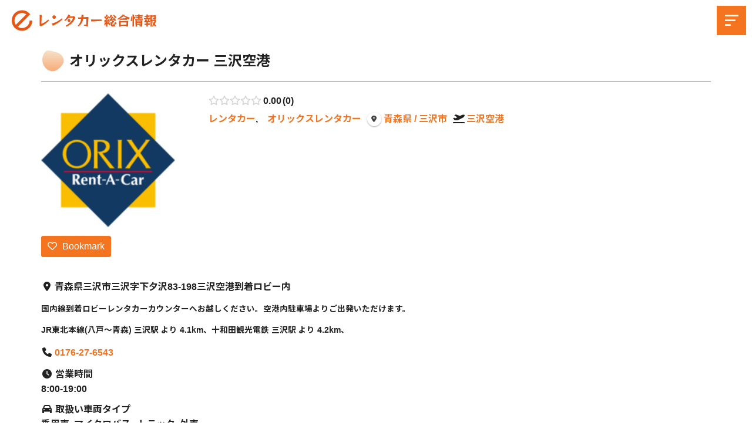

--- FILE ---
content_type: text/html; charset=UTF-8
request_url: https://0123.ne.jp/shops/orac-misawak/
body_size: 13633
content:
<!doctype html>
<html lang="ja" prefix="og: http://ogp.me/ns# business: http://ogp.me/ns/business#">
<head>
<meta charset="UTF-8">
<meta name="viewport" content="width=device-width, initial-scale=1">
<meta name="format-detection" content="telephone=no" />
<title>オリックスレンタカー 三沢空港の詳細情報| eレンタカー総合情報
</title>
<meta name="description" content="オリックスレンタカー 三沢空港。レンタカーの格安予約。北海道から沖縄まで目的地の市区町村名や空港、駅名から国内レンタカー各社の店舗やキャンペーンを比較検索できます。トヨタレンタカー、オリックスレンタカー、日産レンタカー、スカイレンタカーなど人気レンタカー会社多数！">
<meta property="og:title" content="オリックスレンタカー 三沢空港の詳細情報| eレンタカー総合情報">
<meta property="og:type" content="website">
<meta property="og:url" content="https://0123.ne.jp/shops/orac-misawak/">
<meta property="og:image" content="https://0123.ne.jp/e-wp/wp-content/themes/erac0123/assets/img/ogp.jpg">
<meta property="og:site_name" content="レンタカー割引予約｜eレンタカー総合情報">
<meta property="og:description" content="オリックスレンタカー 三沢空港。レンタカーの格安予約。北海道から沖縄まで目的地の市区町村名や空港、駅名から国内レンタカー各社の店舗やキャンペーンを比較検索できます。トヨタレンタカー、オリックスレンタカー、日産レンタカー、スカイレンタカーなど人気レンタカー会社多数！">
<link rel="shortcut icon" type="image/x-icon" href="https://0123.ne.jp/e-wp/wp-content/themes/erac0123/assets/img/favicon.png">
<link rel="apple-touch-icon" href="https://0123.ne.jp/e-wp/wp-content/themes/erac0123/assets/img/apple-touch-icon.png">
<link rel="icon" type="image/png" href="https://0123.ne.jp/e-wp/wp-content/themes/erac0123/assets/img/android-chrome-192×192.png">
<link rel="stylesheet" href="https://0123.ne.jp/e-wp/wp-content/themes/erac0123/assets/css/style.css?20260118_184217">
<meta name='robots' content='max-image-preview:large' />
<style id='wp-img-auto-sizes-contain-inline-css' type='text/css'>
img:is([sizes=auto i],[sizes^="auto," i]){contain-intrinsic-size:3000px 1500px}
/*# sourceURL=wp-img-auto-sizes-contain-inline-css */
</style>
<link rel='stylesheet' id='drts-fontawesome-css' href='https://0123.ne.jp/e-wp/wp-content/plugins/directories/assets/css/fontawesome.min.css?ver=1.3.105' type='text/css' media='all' />
<link rel='stylesheet' id='drts-system-fontawesome-css' href='https://0123.ne.jp/e-wp/wp-content/plugins/directories/assets/css/system-fontawesome.min.css?ver=1.3.105' type='text/css' media='all' />
<link rel='stylesheet' id='drts-fontawesome-brands-css' href='https://0123.ne.jp/e-wp/wp-content/plugins/directories/assets/css/fontawesome-brands.min.css?ver=1.3.105' type='text/css' media='all' />
<link rel='stylesheet' id='drts-bootstrap-css' href='https://0123.ne.jp/e-wp/wp-content/plugins/directories/assets/css/bootstrap-main.min.css?ver=1.3.105' type='text/css' media='all' />
<link rel='stylesheet' id='drts-css' href='https://0123.ne.jp/e-wp/wp-content/plugins/directories/assets/css/main.min.css?ver=1.3.105' type='text/css' media='all' />
<link rel='stylesheet' id='directories-frontend-css' href='https://0123.ne.jp/e-wp/wp-content/plugins/directories-frontend/assets/css/main.min.css?ver=1.3.105' type='text/css' media='all' />
<link rel='stylesheet' id='directories-pro-css' href='https://0123.ne.jp/e-wp/wp-content/plugins/directories-pro/assets/css/main.min.css?ver=1.3.105' type='text/css' media='all' />
<link rel='stylesheet' id='drts-custom-var-css' href='https://0123.ne.jp/e-wp/wp-content/uploads/drts/style.css?ver=1.3.105' type='text/css' media='all' />
<style id='classic-theme-styles-inline-css' type='text/css'>
/*! This file is auto-generated */
.wp-block-button__link{color:#fff;background-color:#32373c;border-radius:9999px;box-shadow:none;text-decoration:none;padding:calc(.667em + 2px) calc(1.333em + 2px);font-size:1.125em}.wp-block-file__button{background:#32373c;color:#fff;text-decoration:none}
/*# sourceURL=/wp-includes/css/classic-themes.min.css */
</style>
<script type="text/javascript" src="https://0123.ne.jp/e-wp/wp-includes/js/jquery/jquery.min.js?ver=3.7.1" id="jquery-core-js"></script>
<script type="text/javascript" src="https://0123.ne.jp/e-wp/wp-includes/js/jquery/jquery-migrate.min.js?ver=3.4.1" id="jquery-migrate-js"></script>
<script type="text/javascript" src="https://0123.ne.jp/e-wp/wp-content/plugins/directories/assets/vendor/js/popper.min.js?ver=1.3.105" id="drts-popper-js"></script>
<script type="application/ld+json">{"@context":"http:\/\/schema.org","@type":"BreadcrumbList","name":"\u30d1\u30f3\u304f\u305a\u30ea\u30b9\u30c8","itemListElement":[{"@type":"ListItem","position":1,"item":{"name":"HOME","@id":"https:\/\/0123.ne.jp\/"}},{"@type":"ListItem","position":2,"item":{"name":"\u56fd\u5185\u5e97\u8217\u4e00\u89a7 - \u5e97\u8217","@id":""}},{"@type":"ListItem","position":3,"item":{"name":"\u30aa\u30ea\u30c3\u30af\u30b9\u30ec\u30f3\u30bf\u30ab\u30fc \u4e09\u6ca2\u7a7a\u6e2f","@id":"https:\/\/0123.ne.jp\/shops\/orac-misawak\/"}}]}</script><script type="application/ld+json">{"@context":"http:\/\/schema.org","@type":"LocalBusiness","description":"","name":"\u30aa\u30ea\u30c3\u30af\u30b9\u30ec\u30f3\u30bf\u30ab\u30fc \u4e09\u6ca2\u7a7a\u6e2f","telephone":"0176-27-6543","address":{"@type":"PostalAddress","addressCountry":"","addressRegion":"\u9752\u68ee\u770c","addressLocality":"\u4e09\u6ca2\u5e02","postalCode":"","streetAddress":"\u4e09\u6ca2\u5e02\u4e09\u6ca2\u5b57\u4e0b\u5915\u6ca283-198"},"geo":{"@type":"GeoCoordinates","latitude":40.69647599999999698638930567540228366851806640625,"longitude":141.38762700000000904765329323709011077880859375}}</script>
<meta property="og:site_name" content="eレンタカー総合情報" />
<meta property="og:type" content="business.business" />
<meta property="og:url" content="https://0123.ne.jp/shops/orac-misawak/" />
<meta property="og:description" content="" />
<meta property="og:title" content="オリックスレンタカー 三沢空港" />
<meta property="business:contact_data:street_address" content="三沢市三沢字下夕沢83-198" />
<meta property="business:contact_data:locality" content="" />
<meta property="business:contact_data:region" content="青森県" />
<meta property="business:contact_data:postal_code" content="" />
<meta property="business:contact_data:country_name" content="" /><script language=JavaScript>
<!--
function OpenNissanRentaCar(){
document.fm.action="https://nissan-rentacar.com/reserve/";
document.fm.target="nwNRT";
document.fm.method="POST";
nwNRT=window.open("","nwNRT","menubar=yes,resizable=yes,scrollbars=yes");
document.fm.submit();
}
//-->
</script>
<style id='global-styles-inline-css' type='text/css'>
:root{--wp--preset--aspect-ratio--square: 1;--wp--preset--aspect-ratio--4-3: 4/3;--wp--preset--aspect-ratio--3-4: 3/4;--wp--preset--aspect-ratio--3-2: 3/2;--wp--preset--aspect-ratio--2-3: 2/3;--wp--preset--aspect-ratio--16-9: 16/9;--wp--preset--aspect-ratio--9-16: 9/16;--wp--preset--color--black: #000000;--wp--preset--color--cyan-bluish-gray: #abb8c3;--wp--preset--color--white: #ffffff;--wp--preset--color--pale-pink: #f78da7;--wp--preset--color--vivid-red: #cf2e2e;--wp--preset--color--luminous-vivid-orange: #ff6900;--wp--preset--color--luminous-vivid-amber: #fcb900;--wp--preset--color--light-green-cyan: #7bdcb5;--wp--preset--color--vivid-green-cyan: #00d084;--wp--preset--color--pale-cyan-blue: #8ed1fc;--wp--preset--color--vivid-cyan-blue: #0693e3;--wp--preset--color--vivid-purple: #9b51e0;--wp--preset--gradient--vivid-cyan-blue-to-vivid-purple: linear-gradient(135deg,rgb(6,147,227) 0%,rgb(155,81,224) 100%);--wp--preset--gradient--light-green-cyan-to-vivid-green-cyan: linear-gradient(135deg,rgb(122,220,180) 0%,rgb(0,208,130) 100%);--wp--preset--gradient--luminous-vivid-amber-to-luminous-vivid-orange: linear-gradient(135deg,rgb(252,185,0) 0%,rgb(255,105,0) 100%);--wp--preset--gradient--luminous-vivid-orange-to-vivid-red: linear-gradient(135deg,rgb(255,105,0) 0%,rgb(207,46,46) 100%);--wp--preset--gradient--very-light-gray-to-cyan-bluish-gray: linear-gradient(135deg,rgb(238,238,238) 0%,rgb(169,184,195) 100%);--wp--preset--gradient--cool-to-warm-spectrum: linear-gradient(135deg,rgb(74,234,220) 0%,rgb(151,120,209) 20%,rgb(207,42,186) 40%,rgb(238,44,130) 60%,rgb(251,105,98) 80%,rgb(254,248,76) 100%);--wp--preset--gradient--blush-light-purple: linear-gradient(135deg,rgb(255,206,236) 0%,rgb(152,150,240) 100%);--wp--preset--gradient--blush-bordeaux: linear-gradient(135deg,rgb(254,205,165) 0%,rgb(254,45,45) 50%,rgb(107,0,62) 100%);--wp--preset--gradient--luminous-dusk: linear-gradient(135deg,rgb(255,203,112) 0%,rgb(199,81,192) 50%,rgb(65,88,208) 100%);--wp--preset--gradient--pale-ocean: linear-gradient(135deg,rgb(255,245,203) 0%,rgb(182,227,212) 50%,rgb(51,167,181) 100%);--wp--preset--gradient--electric-grass: linear-gradient(135deg,rgb(202,248,128) 0%,rgb(113,206,126) 100%);--wp--preset--gradient--midnight: linear-gradient(135deg,rgb(2,3,129) 0%,rgb(40,116,252) 100%);--wp--preset--font-size--small: 13px;--wp--preset--font-size--medium: 20px;--wp--preset--font-size--large: 36px;--wp--preset--font-size--x-large: 42px;--wp--preset--font-size--sm: 14px;--wp--preset--font-size--lg: 20px;--wp--preset--spacing--20: 0.44rem;--wp--preset--spacing--30: 0.67rem;--wp--preset--spacing--40: 1rem;--wp--preset--spacing--50: 1.5rem;--wp--preset--spacing--60: 2.25rem;--wp--preset--spacing--70: 3.38rem;--wp--preset--spacing--80: 5.06rem;--wp--preset--shadow--natural: 6px 6px 9px rgba(0, 0, 0, 0.2);--wp--preset--shadow--deep: 12px 12px 50px rgba(0, 0, 0, 0.4);--wp--preset--shadow--sharp: 6px 6px 0px rgba(0, 0, 0, 0.2);--wp--preset--shadow--outlined: 6px 6px 0px -3px rgb(255, 255, 255), 6px 6px rgb(0, 0, 0);--wp--preset--shadow--crisp: 6px 6px 0px rgb(0, 0, 0);}:where(.is-layout-flex){gap: 0.5em;}:where(.is-layout-grid){gap: 0.5em;}body .is-layout-flex{display: flex;}.is-layout-flex{flex-wrap: wrap;align-items: center;}.is-layout-flex > :is(*, div){margin: 0;}body .is-layout-grid{display: grid;}.is-layout-grid > :is(*, div){margin: 0;}:where(.wp-block-columns.is-layout-flex){gap: 2em;}:where(.wp-block-columns.is-layout-grid){gap: 2em;}:where(.wp-block-post-template.is-layout-flex){gap: 1.25em;}:where(.wp-block-post-template.is-layout-grid){gap: 1.25em;}.has-black-color{color: var(--wp--preset--color--black) !important;}.has-cyan-bluish-gray-color{color: var(--wp--preset--color--cyan-bluish-gray) !important;}.has-white-color{color: var(--wp--preset--color--white) !important;}.has-pale-pink-color{color: var(--wp--preset--color--pale-pink) !important;}.has-vivid-red-color{color: var(--wp--preset--color--vivid-red) !important;}.has-luminous-vivid-orange-color{color: var(--wp--preset--color--luminous-vivid-orange) !important;}.has-luminous-vivid-amber-color{color: var(--wp--preset--color--luminous-vivid-amber) !important;}.has-light-green-cyan-color{color: var(--wp--preset--color--light-green-cyan) !important;}.has-vivid-green-cyan-color{color: var(--wp--preset--color--vivid-green-cyan) !important;}.has-pale-cyan-blue-color{color: var(--wp--preset--color--pale-cyan-blue) !important;}.has-vivid-cyan-blue-color{color: var(--wp--preset--color--vivid-cyan-blue) !important;}.has-vivid-purple-color{color: var(--wp--preset--color--vivid-purple) !important;}.has-black-background-color{background-color: var(--wp--preset--color--black) !important;}.has-cyan-bluish-gray-background-color{background-color: var(--wp--preset--color--cyan-bluish-gray) !important;}.has-white-background-color{background-color: var(--wp--preset--color--white) !important;}.has-pale-pink-background-color{background-color: var(--wp--preset--color--pale-pink) !important;}.has-vivid-red-background-color{background-color: var(--wp--preset--color--vivid-red) !important;}.has-luminous-vivid-orange-background-color{background-color: var(--wp--preset--color--luminous-vivid-orange) !important;}.has-luminous-vivid-amber-background-color{background-color: var(--wp--preset--color--luminous-vivid-amber) !important;}.has-light-green-cyan-background-color{background-color: var(--wp--preset--color--light-green-cyan) !important;}.has-vivid-green-cyan-background-color{background-color: var(--wp--preset--color--vivid-green-cyan) !important;}.has-pale-cyan-blue-background-color{background-color: var(--wp--preset--color--pale-cyan-blue) !important;}.has-vivid-cyan-blue-background-color{background-color: var(--wp--preset--color--vivid-cyan-blue) !important;}.has-vivid-purple-background-color{background-color: var(--wp--preset--color--vivid-purple) !important;}.has-black-border-color{border-color: var(--wp--preset--color--black) !important;}.has-cyan-bluish-gray-border-color{border-color: var(--wp--preset--color--cyan-bluish-gray) !important;}.has-white-border-color{border-color: var(--wp--preset--color--white) !important;}.has-pale-pink-border-color{border-color: var(--wp--preset--color--pale-pink) !important;}.has-vivid-red-border-color{border-color: var(--wp--preset--color--vivid-red) !important;}.has-luminous-vivid-orange-border-color{border-color: var(--wp--preset--color--luminous-vivid-orange) !important;}.has-luminous-vivid-amber-border-color{border-color: var(--wp--preset--color--luminous-vivid-amber) !important;}.has-light-green-cyan-border-color{border-color: var(--wp--preset--color--light-green-cyan) !important;}.has-vivid-green-cyan-border-color{border-color: var(--wp--preset--color--vivid-green-cyan) !important;}.has-pale-cyan-blue-border-color{border-color: var(--wp--preset--color--pale-cyan-blue) !important;}.has-vivid-cyan-blue-border-color{border-color: var(--wp--preset--color--vivid-cyan-blue) !important;}.has-vivid-purple-border-color{border-color: var(--wp--preset--color--vivid-purple) !important;}.has-vivid-cyan-blue-to-vivid-purple-gradient-background{background: var(--wp--preset--gradient--vivid-cyan-blue-to-vivid-purple) !important;}.has-light-green-cyan-to-vivid-green-cyan-gradient-background{background: var(--wp--preset--gradient--light-green-cyan-to-vivid-green-cyan) !important;}.has-luminous-vivid-amber-to-luminous-vivid-orange-gradient-background{background: var(--wp--preset--gradient--luminous-vivid-amber-to-luminous-vivid-orange) !important;}.has-luminous-vivid-orange-to-vivid-red-gradient-background{background: var(--wp--preset--gradient--luminous-vivid-orange-to-vivid-red) !important;}.has-very-light-gray-to-cyan-bluish-gray-gradient-background{background: var(--wp--preset--gradient--very-light-gray-to-cyan-bluish-gray) !important;}.has-cool-to-warm-spectrum-gradient-background{background: var(--wp--preset--gradient--cool-to-warm-spectrum) !important;}.has-blush-light-purple-gradient-background{background: var(--wp--preset--gradient--blush-light-purple) !important;}.has-blush-bordeaux-gradient-background{background: var(--wp--preset--gradient--blush-bordeaux) !important;}.has-luminous-dusk-gradient-background{background: var(--wp--preset--gradient--luminous-dusk) !important;}.has-pale-ocean-gradient-background{background: var(--wp--preset--gradient--pale-ocean) !important;}.has-electric-grass-gradient-background{background: var(--wp--preset--gradient--electric-grass) !important;}.has-midnight-gradient-background{background: var(--wp--preset--gradient--midnight) !important;}.has-small-font-size{font-size: var(--wp--preset--font-size--small) !important;}.has-medium-font-size{font-size: var(--wp--preset--font-size--medium) !important;}.has-large-font-size{font-size: var(--wp--preset--font-size--large) !important;}.has-x-large-font-size{font-size: var(--wp--preset--font-size--x-large) !important;}
/*# sourceURL=global-styles-inline-css */
</style>
</head>
<!-- Google tag (gtag.js) -->
<script async src="https://www.googletagmanager.com/gtag/js?id=G-MX2LVH8VJV"></script>
<script>
  window.dataLayer = window.dataLayer || [];
  function gtag(){dataLayer.push(arguments);}
  gtag('js', new Date());

  gtag('config', 'G-MX2LVH8VJV');
</script>
<body class="wp-singular shops_dir_ltg-template-default single single-shops_dir_ltg postid-427 wp-theme-erac0123 drts-entity drts-entity-post drts-view-viewentity page-template">
<form name=fm method=post style="margin:0; padding:0;">
<input type=hidden value=500 name=aid>
<input type=hidden value=ERENT name=_SITE_ID></form>
<header id="header">
  <h1 class="header-logo"> <a href="/">
      <img src="https://0123.ne.jp/e-wp/wp-content/themes/erac0123/assets/img/logo.svg" alt="レンタカー割引予約 | eレンタカー総合情報" class="logo-mark">
    </a> </h1>
  <div class="openbtn ">
    <span></span><span></span><span></span>
  </div>
  <nav id="g-nav" class="g-nav-cl">
    <div id="g-nav-list">
      <div class="g-nav-list-inner">
				<div class="search-form">
				<div id="drts-platform-render-696d2989d401b-2" class="drts drts-main">
<form id="drts-form-283e983c5bc72f303882b31add9c8036" method="post" action="https://0123.ne.jp/directory-shops/search/" class="drts-form drts-search-search drts-search-form drts-search-form-responsive" style="" data-allow-enter-submit="true" novalidate="novalidate" data-form-name="search_search">
<div class="drts-row drts-gutter-none">
<div class="drts-search-form-field drts-search-form-field-keyword drts-col-md">
<div class="drts-form-wrap" style="" id="drts-form-283e983c5bc72f303882b31add9c8036-search-keyword" data-suggest-post="false" data-suggest-post-url="https://0123.ne.jp/_drts/entity/directory__listing/query/shops_dir_ltg/?_type_=json&amp;no_url=1&amp;num=5&amp;query=QUERY&amp;v=1.3.105-2026-03-1" data-suggest-post-icon="fas fa-file-alt" data-suggest-min-length="1" data-suggest-post-prefetch-url="https://0123.ne.jp/_drts/entity/directory__listing/query/shops_dir_ltg/?_type_=json&amp;no_url=1&amp;num=100&amp;v=1.3.105-2026-03-1" data-suggest-taxonomy-directory_tag-url="https://0123.ne.jp/_drts/entity/directory_tag/taxonomy_terms/shops_dir_tag/?_type_=json&amp;all_count_only=1&amp;hide_empty=1&amp;no_depth=1&amp;no_url=0&amp;v=1.3.105-2026-03-1" data-suggest-taxonomy-top-directory_tag-url="https://0123.ne.jp/_drts/entity/directory_tag/taxonomy_terms/shops_dir_tag/?_type_=json&amp;all_count_only=1&amp;depth=1&amp;hide_empty=1&amp;no_depth=1&amp;no_url=0&amp;v=1.3.105-2026-03-1" data-suggest-taxonomy-directory_tag-header="Station" data-suggest-taxonomy-directory_tag-icon="fas fa-tag" data-suggest-taxonomy-directory_tag-num="3" data-suggest-taxonomy-directory_tag-parents="false" data-suggest-taxonomy-directory_custom_tax_airport-url="https://0123.ne.jp/_drts/entity/directory_custom_tax_airport/taxonomy_terms/shops_dct_airport/?_type_=json&amp;all_count_only=1&amp;hide_empty=1&amp;no_depth=1&amp;no_url=0&amp;v=1.3.105-2026-03-1" data-suggest-taxonomy-top-directory_custom_tax_airport-url="https://0123.ne.jp/_drts/entity/directory_custom_tax_airport/taxonomy_terms/shops_dct_airport/?_type_=json&amp;all_count_only=1&amp;depth=1&amp;hide_empty=1&amp;no_depth=1&amp;no_url=0&amp;v=1.3.105-2026-03-1" data-suggest-taxonomy-directory_custom_tax_airport-header="airport" data-suggest-taxonomy-directory_custom_tax_airport-icon="fas fa-plane-departure" data-suggest-taxonomy-directory_custom_tax_airport-num="3" data-suggest-taxonomy-directory_custom_tax_airport-parents="false" data-suggest-taxonomy-location_location-url="https://0123.ne.jp/_drts/entity/location_location/taxonomy_terms/shops_loc_loc/?_type_=json&amp;all_count_only=1&amp;depth=1&amp;hide_empty=1&amp;no_depth=1&amp;no_url=0&amp;v=1.3.105-2026-03-1" data-suggest-taxonomy-top-location_location-url="https://0123.ne.jp/_drts/entity/location_location/taxonomy_terms/shops_loc_loc/?_type_=json&amp;all_count_only=1&amp;depth=1&amp;hide_empty=1&amp;no_depth=1&amp;no_url=0&amp;v=1.3.105-2026-03-1" data-suggest-taxonomy-location_location-header="Location" data-suggest-taxonomy-location_location-icon="fas fa-map-marker-alt" data-suggest-taxonomy-location_location-num="3" data-suggest-taxonomy-location_location-parents="true" data-suggest-taxonomy="directory_tag,directory_custom_tax_airport,location_location">
<div class="drts-form-field drts-form-type-textfield" style="" data-form-field-name="search_keyword[text]" data-clear-placeholder="1">
    
    <div class="drts-form-field-main">
        
        <label for="drts-form-283e983c5bc72f303882b31add9c8036-search-keyword-text" class="fas fa-search"></label>
<input name="search_keyword[text]" type="text" value="" class="drts-bs-form-control drts-search-keyword-text drts-form-type-textfield-with-clear" autocomplete="off" id="drts-form-283e983c5bc72f303882b31add9c8036-search-keyword-text" maxlength="255" placeholder="市区町村名や空港、駅名など" />
<i class="drts-clear fas fa-times-circle"></i>
        <div class="drts-bs-form-text drts-form-error drts-bs-text-danger"></div>
        
    </div>
</div>
</div>
</div>
<div class="drts-search-form-field drts-col-md-2"><div class="drts-bs-btn-group drts-search-form-buttons">
<button type="submit" name="_drts_form_submit" value="submit" class="drts-search-form-submit drts-bs-btn drts-bs-btn-primary"><i class="fas fa-search"></i> 検索</button>
</div></div></div>
<input type="hidden" name="search_keyword[id]" value="" class="drts-search-keyword-id drts-form-field drts-form-type-hidden">
<input type="hidden" name="search_keyword[taxonomy]" value="" class="drts-search-keyword-taxonomy drts-form-field drts-form-type-hidden">
</form>
<script type="text/javascript">document.addEventListener("DOMContentLoaded", function() { var $ = jQuery; DRTS.Search.keyword("#drts-form-283e983c5bc72f303882b31add9c8036-search-keyword");
DRTS.Form.form("#drts-form-283e983c5bc72f303882b31add9c8036"); });</script>
<script type="text/javascript">document.addEventListener("DOMContentLoaded", function(event) { var $ = jQuery;
DRTS.init($("#drts-platform-render-696d2989d401b-2"));
});</script></div>					</div>
        <ul class="gnavi nav01d">
          <li class="has-child"><a href="#">国内レンタカー店舗検索</a>
            <ul>
              <li><a href="/directory-shops/airport/">主要空港のレンタカー店舗</a></li>
              <li><a href="/directory-shops/station/">主要駅駅のレンタカー店舗</a></li>
            </ul>
          </li>
					<li><a href="/bussiness/">ビジネスレンタカーを比較</a></li>
          <li><a href="/world/">海外レンタカー店舗検索</a></li>
					<li> <a href="/bookmarks/">お気に入りリスト</a> </li>
          <li> <a href="/contact/">お問い合わせ</a> </li>
        </ul>
      </div>
    </div>
  </nav>
  <div class="circle-bg">
  </div>
</header>
	
	<main id="primary" class="site-main">

		<article id="post-427" class="post-427 shops_dir_ltg type-shops_dir_ltg status-publish hentry shops_dct_airport-airport_misawa shops_dir_cat-orac shops_dir_cat-rent-a-car shops_loc_loc-misawasi">
	<header class="entry-header">
		<div class="ttl-section">
		<h1>オリックスレンタカー 三沢空港</h1>			</div>
	</header><!-- .entry-header -->
	<div class="entry-content">
		<div id="drts-content" class="drts drts-main">
    <div id="drts-body">
<div id="drts-content-post-427" data-entity-id="427" class="drts-entity drts-entity-post drts-display drts-display--detailed drts-display-default-detailed" data-type="post" data-content-type="directory__listing" data-content-name="shops_dir_ltg" data-display-type="entity" data-display-name="detailed"><div data-name="columns" class="drts-display-element drts-display-element-columns-2  drts-display-element-no-header" style=""><div class="drts-row drts-gutter-none">
<div data-name="column" class="drts-display-element drts-display-element-column-6   drts-col-3 drts-grow drts-col-lg-2 drts-lg-grow drts-display-element-no-header" style=""><div data-name="entity_tax_field_field_shop_logo__directory_category" class="drts-display-element drts-display-element-entity_tax_field_field_shop_logo__directory_category-1 drts-field-type-wp-image drts-field-name-field-shop-logo " style=""><img src="https://0123.ne.jp/e-wp/wp-content/uploads/2023/02/logo_orix-180x180.png" title="logo_orix" alt="オリックスレンタカー" style="width:80%;height:auto" />&nbsp;</div></div>
<div data-name="column" class="drts-display-element drts-display-element-column-7   drts-col-9 drts-grow drts-col-lg-10 drts-lg-grow drts-display-element-no-header" style=""><div data-name="group" class="drts-display-element drts-display-element-group-3 directory-listing-info drts-bs-mb-3  drts-display-element-no-header" style=""><div data-name="entity_field_voting_rating" class="drts-display-element drts-display-element-entity_field_voting_rating-1 drts-display-element-inlineable directory-listing-rating drts-bs-mb-2 " style=""><span class="drts-voting-rating-select" id="drts-voting-field-rating-1" data-vote-url="https://0123.ne.jp/shops/orac-misawak/?_t_=c7dfb8c95d&_type_=json&drts_action=vote%2Frating" data-vote-rating="0"><select style="display:none;"><option value=""></option>
<option value="1">1</option>
<option value="2">2</option>
<option value="3">3</option>
<option value="4">4</option>
<option value="5">5</option></select></span><span class="drts-voting-rating-average drts-bs-ml-1">0.00</span><span class="drts-voting-rating-count drts-bs-ml-1">0</span>
</div>
<div data-name="group" class="drts-display-element drts-display-element-group-4 directory-listing-terms drts-bs-mb-2 drts-display-group-inline drts-display-element-no-header" style=""><div data-name="entity_field_directory_category" class="drts-display-element drts-display-element-entity_field_directory_category-1 drts-display-element-inlineable  " style=""><a href="https://0123.ne.jp/brand/rent-a-car/" title="レンタカー" class=" drts-entity-permalink drts-entity-2" data-type="term" data-content-type="directory_category" data-content-name="shops_dir_cat">レンタカー</a>,　<a href="https://0123.ne.jp/brand/orac/" title="オリックスレンタカー" class=" drts-entity-permalink drts-entity-10" data-type="term" data-content-type="directory_category" data-content-name="shops_dir_cat">オリックスレンタカー</a></div><div class="drts-display-group-element-separator">  </div><div data-name="entity_field_location_location" class="drts-display-element drts-display-element-entity_field_location_location-1 drts-display-element-inlineable  " style=""><a href="https://0123.ne.jp/location/misawasi/" title="三沢市" class=" drts-entity-permalink drts-entity-1395" data-type="term" data-content-type="location_location" data-content-name="shops_loc_loc"><i style="" class="drts-icon drts-icon-sm fas fa-map-marker-alt"></i><span>青森県 / 三沢市</span></a></div><div class="drts-display-group-element-separator">  </div><div data-name="entity_field_directory_custom_tax_airport" class="drts-display-element drts-display-element-entity_field_directory_custom_tax_airport-1 drts-display-element-inlineable  " style=""><div class="drts-entity-field-label drts-entity-field-label-type-icon"><i class="fa-fw fas fa-plane-departure "></i></div><div class="drts-entity-field-value"><a href="https://0123.ne.jp/airport/airport_misawa/" title="三沢空港" class=" drts-entity-permalink drts-entity-2574" data-type="term" data-content-type="directory_custom_tax_airport" data-content-name="shops_dct_airport">三沢空港</a></div></div></div></div></div>
</div></div>
<div data-name="button" class="drts-display-element drts-display-element-button-2 drts-display-element-inlineable directory-listing-buttons drts-bs-mt-4" style=""><div class="drts-bs-btn-group "><button class="drts-bs-btn drts-bs-btn-lg drts-bs-btn-primary drts-voting-button" rel="nofollow sabaitooltip" data-label="Bookmark" data-label-active="Unbookmark" data-voting-type="bookmark" data-voting-icon-active="fas fa-heart" data-voting-icon="far fa-heart" data-voting-guest="1" data-entity-id="427" data-entity-type="post" data-button-name="voting_bookmark"><i class="far fa-heart"></i> <span class="drts-voting-vote-label">Bookmark</span></button></div></div>
<div data-name="columns" class="drts-display-element drts-display-element-columns-1 directory-listing-contact-info-container drts-bs-mt-5 drts-display-element-no-header" style=""><div class="drts-row drts-gutter-md">
<div data-name="column" class="drts-display-element drts-display-element-column-1   drts-col-12 drts-col-xl-5 drts-display-element-no-header" style=""><div data-name="entity_fieldlist" class="drts-display-element drts-display-element-entity_fieldlist-1 directory-listing-contact-info drts-display-element-no-header" style=""><div class="drts-bs-list-group drts-bs-list-group-flush drts-entity-fieldlist drts-entity-fieldlist-no-border"><div class="drts-bs-list-group-item drts-bs-px-0 drts-bs-border-0">
<div class="drts-entity-field">
<div class="drts-entity-field-label drts-entity-field-label-type-icon"><i class="fa-fw fas fa-map-marker-alt "></i></div>
<div class="drts-entity-field-value"><div data-name="entity_field_location_address" class="drts-display-element drts-display-element-entity_field_location_address-1 drts-display-element-inlineable  " style=""><span class="drts-location-address drts-map-marker-trigger drts-map-marker-trigger-0" data-key="0">青森県三沢市三沢字下夕沢83-198三沢空港到着ロビー内</span></div></div>
</div></div>
<div class="drts-bs-list-group-item drts-bs-px-0 drts-bs-border-0">
<div class="drts-entity-field">
<div class="drts-entity-field-label drts-entity-field-label-type-none"></div>
<div class="drts-entity-field-value"><div data-name="entity_field_field_shop_access" class="drts-display-element drts-display-element-entity_field_field_shop_access-1 text-small " style=""><p>国内線到着ロビーレンタカーカウンターへお越しください。空港内駐車場よりご出発いただけます。</p>
</div></div>
</div></div>
<div class="drts-bs-list-group-item drts-bs-px-0 drts-bs-border-0">
<div class="drts-entity-field">
<div class="drts-entity-field-label drts-entity-field-label-type-none"></div>
<div class="drts-entity-field-value"><div data-name="entity_field_field_shop_access_station" class="drts-display-element drts-display-element-entity_field_field_shop_access_station-1 text-small " style=""><p>JR東北本線(八戸～青森) 三沢駅 より 4.1km、十和田観光電鉄 三沢駅 より 4.2km、</p>
</div></div>
</div></div>
<div class="drts-bs-list-group-item drts-bs-px-0 drts-bs-border-0">
<div class="drts-entity-field">
<div class="drts-entity-field-label drts-entity-field-label-type-icon"><i class="fa-fw fas fa-phone "></i></div>
<div class="drts-entity-field-value"><div data-name="entity_field_field_phone" class="drts-display-element drts-display-element-entity_field_field_phone-1 drts-display-element-inlineable " style=""><a data-phone-number="&#48;&#49;76&#50;76543" href="tel:&#48;&#49;76&#50;76543">0176-27-6543</a></div></div>
</div></div></div></div>
<div data-name="group" class="drts-display-element drts-display-element-group-5   drts-display-element-no-header" style=""><div data-name="entity_field_field_business_hours" class="drts-display-element drts-display-element-entity_field_field_business_hours-1  drts-bs-mt-2 " style=""><div class="drts-entity-field-label drts-entity-field-label-type-form_icon"><i class="fa-fw fas fa-clock "></i> 営業時間</div><div class="drts-entity-field-value"><p>8:00-19:00</p>
</div></div>
<div data-name="entity_field_field_vehicle_type" class="drts-display-element drts-display-element-entity_field_field_vehicle_type-1 drts-display-element-inlineable  drts-bs-mt-3 " style=""><div class="drts-entity-field-label drts-entity-field-label-type-form_icon"><i class="fa-fw fas fa-car "></i> 取扱い車両タイプ</div><div class="drts-entity-field-value">乗用車, マイクロバス , トラック, 外車</div></div></div>
<div data-name="entity_tax_field_field_common_link_url__directory_category" class="drts-display-element drts-display-element-entity_tax_field_field_common_link_url__directory_category-2 drts-display-element-inlineable drts-field-type-url drts-field-name-field-common-link-url btn drts-bs-mt-5 drts-bs-mb-5" style=""><a target="_blank" rel="nofollow external noopener noreferrer" href="https://car.orix.co.jp/af/?id=erentacar">お得な予約はこちら！</a> </div>
<div data-name="entity_tax_field_field_common_link_site__directory_category" class="drts-display-element drts-display-element-entity_tax_field_field_common_link_site__directory_category-1 drts-display-element-inlineable drts-field-type-string drts-field-name-field-common-link-site btn" style=""> </div></div>
<div data-name="column" class="drts-display-element drts-display-element-column-5   drts-col-12 drts-grow drts-col-xl-7 drts-xl-grow drts-display-element-no-header" style=""><div data-name="entity_field_location_address" class="drts-display-element drts-display-element-entity_field_location_address-2  drts-bs-mt-4 " style=""><div id="drts-map-map-0" style="position:relative;">
    <div class="drts-map-container">
        <div class="drts-map-map" style="height:500px;"></div>
    </div>
    <form class="drts-map-directions drts-bs-px-2 drts-bs-pt-2">
        <div class=" drts-row">
            <div class=" drts-col-md-8 drts-bs-mt-0 drts-bs-mb-2 drts-bs-align-middle">
                <input type="text" class="drts-bs-form-control drts-map-directions-input" value="" placeholder="Enter a location" />
            </div>
            <input type="hidden" value="427-0" class="drts-map-directions-destination" />
            <div class=" drts-col-md-4 drts-bs-mt-0 drts-bs-mb-2">
                <div class="drts-bs-btn-group drts-bs-btn-block drts-bs-align-middle">
                    <button class="drts-bs-btn drts-bs-btn-block drts-bs-btn-primary drts-directory-btn-directions drts-map-directions-trigger">Get Directions</button>
                    <button class="drts-bs-btn drts-bs-btn-primary drts-bs-dropdown-toggle drts-bs-dropdown-toggle-split" data-toggle="drts-bs-dropdown" aria-expanded="false"></button>
                    <div class="drts-bs-dropdown-menu drts-bs-dropdown-menu-right">
                        <a class="drts-bs-dropdown-item drts-map-directions-trigger" data-travel-mode="driving">By car</a>
                        <a class="drts-bs-dropdown-item drts-map-directions-trigger" data-travel-mode="transit">By public transit</a>
                        <a class="drts-bs-dropdown-item drts-map-directions-trigger" data-travel-mode="walking">Walking</a>
                        <a class="drts-bs-dropdown-item drts-map-directions-trigger" data-travel-mode="bicycling">Bicycling</a>
                    </div>
                </div>
            </div>
        </div>
    </form>
</div>
<script type="text/javascript">
document.addEventListener("DOMContentLoaded", function() { var $ = jQuery;
    var renderMap = function (container) {
        var map = DRTS.Map.api.getMap(container, {"marker_clusters":false,"infobox":true,"center_default":false,"fit_bounds":true,"text_control_fullscreen":"Full screen","text_control_exit_fullscreen":"Exit full screen","text_control_search_this_area":"Search this area","text_control_search_my_location":"Search my location","height":500,"view_marker_icon":"default","default_zoom":16,"directions":1,"type":"roadmap","style":"","distance_unit":"km","default_location":{"lat":"","lng":""},"marker_color":"#0055AA","marker_size":38,"marker_icon":"fas fa-car-side","marker_icon_color":"","marker_cluster_color":"","tile_url":"","add_attribution":1,"attribution":"","scrollwheel":false,"marker_custom":false,"gesture":false,"use_custom_tile_url":false,"require_consent":false,"fit_bounds_padding":0})
            .setMarkers([{"index":0,"entity_id":427,"content":"\u003Ca href=\u0022https:\/\/0123.ne.jp\/shops\/orac-misawak\/\u0022 class=\u0022drts-bs-text-white drts-entity-permalink drts-entity-427\u0022 title=\u0022\u30aa\u30ea\u30c3\u30af\u30b9\u30ec\u30f3\u30bf\u30ab\u30fc \u4e09\u6ca2\u7a7a\u6e2f\u0022 data-type=\u0022post\u0022 data-content-type=\u0022directory__listing\u0022 data-content-name=\u0022shops_dir_ltg\u0022\u003E\u30aa\u30ea\u30c3\u30af\u30b9\u30ec\u30f3\u30bf\u30ab\u30fc \u4e09\u6ca2\u7a7a\u6e2f\u003C\/a\u003E","lat":40.69647599999999698638930567540228366851806640625,"lng":141.38762700000000904765329323709011077880859375,"icon":null}])
            .draw({"street_view":false});
        DRTS.Map.enableDirections(map);
    };
    var $map = $("#drts-map-map-0");
    if ($map.is(":visible")) {
        renderMap($map);
    } else {
        var pane = $map.closest(".drts-bs-tab-pane, .drts-bs-collapse");
        if (pane.length) {
            var paneId = pane.data("original-id") || pane.attr("id");
            $("#" + (pane.hasClass("drts-bs-tab-pane") ? paneId + "-trigger" : paneId)).on("shown.bs.tab shown.bs.collapse", function(e, data){
                if (!pane.data("map-rendered")) {
                    pane.data("map-rendered", true);
                    renderMap($map);
                }
            });
        }
    }
    $(DRTS).on("loaded.sabai", function (e, data) {
        if (data.target.find("#drts-map-map-0").length) {
            renderMap();
        }
    });
});
</script></div>
<div data-name="text" class="drts-display-element drts-display-element-text-2  drts-bs-mt-5 drts-display-element-no-header" style=""><p>※地図は目安です。正確でない場合がございます。予めご了承下さい。<br />
※店舗の移転、閉鎖などで情報が更新されていない場合があります。<br />
※営業時間は季節により異なる場合がございます。</p>
</div></div>
</div></div>
<div data-name="text" class="drts-display-element drts-display-element-text-1 " style=""><div class="drts-display-element-header"><span>関連する店舗</span></div><div id="drts-platform-render-696d2989cd7d2-1" class="drts drts-main drts-view-shortcode"><div class="drts-view-entities-container drts-view-entities-container-list" data-view-bundle-name="shops_dir_ltg" data-view-name="related_listings" data-view-url="https://0123.ne.jp/directory-shops/?settings_cache_id=e016ac6cdfb4d73ee672a7fd9c0a4943&amp;sort=location_address">
    <div class="drts-view-entities-header drts-bs-mb-4"><div class="drts-bs-navbar drts-bs-navbar-expand-sm drts-bs-justify-content-between drts-bs-mb-2 drts-view-nav  drts-bs-p-0">
    <div class="drts-bs-navbar-nav drts-bs-d-none drts-bs-d-sm-block"></div>
<div class="drts-bs-navbar-nav"><div class="drts-bs-btn-group drts-bs-nav-item drts-bs-mr-2 drts-bs-mb-2 drts-bs-mb-sm-0 drts-view-nav-item drts-view-nav-item-name-layout_switch drts-view-entities-layout-switch drts-form-switch drts-bs-d-none drts-bs-d-sm-block">
    <button type="button" class="drts-bs-btn drts-bs-btn-outline-secondary" data-layout="row"><i class="fas fa-list"></i></button><button type="button" class="drts-bs-btn drts-bs-btn-outline-secondary drts-bs-active" data-layout="grid"><i class="fas fa-th-large"></i></button>
</div>
<div class="drts-bs-btn-group  drts-bs-nav-item drts-bs-mr-2 drts-bs-mb-2 drts-bs-mb-sm-0 drts-view-nav-item drts-view-nav-item-name-sort"><button data-value="location_address" class="drts-bs-btn drts-bs-dropdown-toggle drts-bs-btn-outline-secondary drts-view-entities-sort drts-view-entities-sort-selected" rel="nofollow" data-ajax-url="https://0123.ne.jp/directory-shops/?_page=1&amp;settings_cache_id=e016ac6cdfb4d73ee672a7fd9c0a4943&amp;sort=location_address" data-toggle="drts-bs-dropdown">Sort by: Distance</button><div class="drts-bs-dropdown-menu"><button data-value="post_title" class="drts-bs-dropdown-item drts-view-entities-sort" rel="nofollow" onclick="DRTS.ajax({target:'.drts-view-entities-container',cache:true,trigger:jQuery(this), container:'#drts-platform-render-696d2989cd7d2-1'}); event.preventDefault();" data-ajax-url="https://0123.ne.jp/directory-shops/?_page=1&amp;settings_cache_id=e016ac6cdfb4d73ee672a7fd9c0a4943&amp;sort=post_title">Title</button></div></div></div>
</div><script type="text/javascript">document.addEventListener("DOMContentLoaded", function(event) { var $ = jQuery;$(".drts-view-entities-layout-switch", "#drts-platform-render-696d2989cd7d2-1").off("click").on("click", ".drts-bs-btn", function(e){
    var $this = $(this), container, layout = $this.data("layout");
    e.preventDefault();
    $this.parent().find(".drts-bs-btn").each(function(){
        var $btn = $(this);
        $btn.toggleClass("drts-bs-active", $btn.data("layout") === layout);
    });
    container = $this.closest("#drts-platform-render-696d2989cd7d2-1").find(".drts-view-entities-container");
    if (container.length) {
        container.find(".drts-view-entities-list-row, .drts-view-entities-list-grid")
            .toggleClass("drts-view-entities-list-row", layout === "row")
            .toggleClass("drts-view-entities-list-grid", layout === "grid")
            .find("> .drts-row").toggleClass("drts-y-gutter", layout === "grid");
    }
    var cookie_name = "drts-entity-view-list-layout-" + DRTS.cookieHash;
    if (cookie_name) $.cookie(cookie_name, layout, {path: DRTS.path, domain: DRTS.domain});
});});</script></div>


<div class="drts-view-entities drts-view-post-entities drts-view-entities-list">
    <div class="drts-view-entities-list-grid">
    <div class="drts-row drts-gutter-sm drts-y-gutter">
        <div class="drts-col-12 drts-col-md-6 drts-col-lg-4 drts-col-xl-3 drts-view-entity-container">
            <div id="drts-platform-render-696d2989cd7d2-1-post-68" data-entity-id="68" class="drts-entity drts-entity-post drts-display drts-display--summary drts-display-default-summary" data-type="post" data-content-type="directory__listing" data-content-name="shops_dir_ltg" data-display-type="entity" data-display-name="summary"><div data-name="columns" class="drts-display-element drts-display-element-columns-1 shop-list-item drts-display-element-no-header" style=""><div class="drts-row drts-gutter-none">
<div data-name="column" class="drts-display-element drts-display-element-column-3   drts-col-3 drts-display-element-no-header" style=""><div data-name="entity_tax_field_field_shop_logo__directory_category" class="drts-display-element drts-display-element-entity_tax_field_field_shop_logo__directory_category-1 drts-field-type-wp-image drts-field-name-field-shop-logo logo-brand" style=""><img src="https://0123.ne.jp/e-wp/wp-content/uploads/2023/04/logo_skypark.png" title="logo_skypark" alt="" style="width:100%;height:auto" /> </div></div>
<div data-name="column" class="drts-display-element drts-display-element-column-2 directory-listing-main drts-bs-pt-3 drts-bs-pr-3 drts-bs-pb-3 drts-bs-pl-3  drts-col-9 drts-display-element-no-header" style=""><div data-name="entity_field_post_title" class="drts-display-element drts-display-element-entity_field_post_title-1 drts-display-element-inlineable directory-listing-title " style=""><a href="https://0123.ne.jp/shops/skypark-matysuyama/" title="スカイパークレンタカー 松山空港" class=" drts-entity-permalink drts-entity-68" data-type="post" data-content-type="directory__listing" data-content-name="shops_dir_ltg">スカイパークレンタカー 松山空港</a></div>
<div data-name="group" class="drts-display-element drts-display-element-group-1 directory-listing-info drts-bs-mt-2 drts-display-group-inline drts-display-element-no-header" style="font-size:0.9rem;"><div data-name="entity_field_directory_category" class="drts-display-element drts-display-element-entity_field_directory_category-1 drts-display-element-inlineable btn-cat " style=""><a href="https://0123.ne.jp/brand/rent-a-car/" title="レンタカー" class=" drts-entity-permalink drts-entity-2" data-type="term" data-content-type="directory_category" data-content-name="shops_dir_cat">レンタカー</a></div></div>
<div data-name="entity_fieldlist" class="drts-display-element drts-display-element-entity_fieldlist-1 directory-listing-contact-info drts-bs-mt-2 drts-display-element-no-header" style="font-size:1.5rem;"><div class="drts-bs-list-group drts-bs-list-group-flush drts-entity-fieldlist drts-entity-fieldlist-sm"><div class="drts-bs-list-group-item drts-bs-px-0 drts-bs-border-0">
<div class="drts-entity-field">
<div class="drts-entity-field-label drts-entity-field-label-type-icon"><i class="fa-fw fas fa-map-marker-alt "></i></div>
<div class="drts-entity-field-value"><div data-name="entity_field_location_address" class="drts-display-element drts-display-element-entity_field_location_address-1 drts-display-element-inlineable  " style=""><span class="drts-location-address drts-map-marker-trigger drts-map-marker-trigger-0" data-key="0">愛媛県松山市北吉田町1018-1</span></div></div>
</div></div>
<div class="drts-bs-list-group-item drts-bs-px-0 drts-bs-border-0">
<div class="drts-entity-field">
<div class="drts-entity-field-label drts-entity-field-label-type-icon"><i class="fa-fw fas fa-phone "></i></div>
<div class="drts-entity-field-value"><div data-name="entity_field_field_phone" class="drts-display-element drts-display-element-entity_field_field_phone-1 drts-display-element-inlineable shop-phone " style=""><a data-phone-number="&#48;89992&#57;100" href="tel:&#48;89992&#57;100">089-992-9100</a></div></div>
</div></div></div></div></div>
</div></div></div>        </div>
                <div class="drts-col-12 drts-col-md-6 drts-col-lg-4 drts-col-xl-3 drts-view-entity-container">
            <div id="drts-platform-render-696d2989cd7d2-1-post-69" data-entity-id="69" class="drts-entity drts-entity-post drts-display drts-display--summary drts-display-default-summary" data-type="post" data-content-type="directory__listing" data-content-name="shops_dir_ltg" data-display-type="entity" data-display-name="summary"><div data-name="columns" class="drts-display-element drts-display-element-columns-1 shop-list-item drts-display-element-no-header" style=""><div class="drts-row drts-gutter-none">
<div data-name="column" class="drts-display-element drts-display-element-column-3   drts-col-3 drts-display-element-no-header" style=""><div data-name="entity_tax_field_field_shop_logo__directory_category" class="drts-display-element drts-display-element-entity_tax_field_field_shop_logo__directory_category-1 drts-field-type-wp-image drts-field-name-field-shop-logo logo-brand" style=""><img src="https://0123.ne.jp/e-wp/wp-content/uploads/2023/04/logo_skypark.png" title="logo_skypark" alt="" style="width:100%;height:auto" /> </div></div>
<div data-name="column" class="drts-display-element drts-display-element-column-2 directory-listing-main drts-bs-pt-3 drts-bs-pr-3 drts-bs-pb-3 drts-bs-pl-3  drts-col-9 drts-display-element-no-header" style=""><div data-name="entity_field_post_title" class="drts-display-element drts-display-element-entity_field_post_title-1 drts-display-element-inlineable directory-listing-title " style=""><a href="https://0123.ne.jp/shops/skypark-matsuyamai/" title="スカイパークレンタカー 松山インター" class=" drts-entity-permalink drts-entity-69" data-type="post" data-content-type="directory__listing" data-content-name="shops_dir_ltg">スカイパークレンタカー 松山インター</a></div>
<div data-name="group" class="drts-display-element drts-display-element-group-1 directory-listing-info drts-bs-mt-2 drts-display-group-inline drts-display-element-no-header" style="font-size:0.9rem;"><div data-name="entity_field_directory_category" class="drts-display-element drts-display-element-entity_field_directory_category-1 drts-display-element-inlineable btn-cat " style=""><a href="https://0123.ne.jp/brand/rent-a-car/" title="レンタカー" class=" drts-entity-permalink drts-entity-2" data-type="term" data-content-type="directory_category" data-content-name="shops_dir_cat">レンタカー</a></div></div>
<div data-name="entity_fieldlist" class="drts-display-element drts-display-element-entity_fieldlist-1 directory-listing-contact-info drts-bs-mt-2 drts-display-element-no-header" style="font-size:1.5rem;"><div class="drts-bs-list-group drts-bs-list-group-flush drts-entity-fieldlist drts-entity-fieldlist-sm"><div class="drts-bs-list-group-item drts-bs-px-0 drts-bs-border-0">
<div class="drts-entity-field">
<div class="drts-entity-field-label drts-entity-field-label-type-icon"><i class="fa-fw fas fa-map-marker-alt "></i></div>
<div class="drts-entity-field-value"><div data-name="entity_field_location_address" class="drts-display-element drts-display-element-entity_field_location_address-1 drts-display-element-inlineable  " style=""><span class="drts-location-address drts-map-marker-trigger drts-map-marker-trigger-0" data-key="0">愛媛県松山市北土居3-15-10</span></div></div>
</div></div>
<div class="drts-bs-list-group-item drts-bs-px-0 drts-bs-border-0">
<div class="drts-entity-field">
<div class="drts-entity-field-label drts-entity-field-label-type-icon"><i class="fa-fw fas fa-phone "></i></div>
<div class="drts-entity-field-value"><div data-name="entity_field_field_phone" class="drts-display-element drts-display-element-entity_field_field_phone-1 drts-display-element-inlineable shop-phone " style=""><a data-phone-number="&#48;&#56;9956&#48;&#53;&#48;&#54;" href="tel:&#48;&#56;9956&#48;&#53;&#48;&#54;">089-956-0506</a></div></div>
</div></div></div></div></div>
</div></div></div>        </div>
                <div class="drts-col-12 drts-col-md-6 drts-col-lg-4 drts-col-xl-3 drts-view-entity-container">
            <div id="drts-platform-render-696d2989cd7d2-1-post-70" data-entity-id="70" class="drts-entity drts-entity-post drts-display drts-display--summary drts-display-default-summary" data-type="post" data-content-type="directory__listing" data-content-name="shops_dir_ltg" data-display-type="entity" data-display-name="summary"><div data-name="columns" class="drts-display-element drts-display-element-columns-1 shop-list-item drts-display-element-no-header" style=""><div class="drts-row drts-gutter-none">
<div data-name="column" class="drts-display-element drts-display-element-column-3   drts-col-3 drts-display-element-no-header" style=""><div data-name="entity_tax_field_field_shop_logo__directory_category" class="drts-display-element drts-display-element-entity_tax_field_field_shop_logo__directory_category-1 drts-field-type-wp-image drts-field-name-field-shop-logo logo-brand" style=""><img src="https://0123.ne.jp/e-wp/wp-content/uploads/2023/04/logo_skypark.png" title="logo_skypark" alt="" style="width:100%;height:auto" /> </div></div>
<div data-name="column" class="drts-display-element drts-display-element-column-2 directory-listing-main drts-bs-pt-3 drts-bs-pr-3 drts-bs-pb-3 drts-bs-pl-3  drts-col-9 drts-display-element-no-header" style=""><div data-name="entity_field_post_title" class="drts-display-element drts-display-element-entity_field_post_title-1 drts-display-element-inlineable directory-listing-title " style=""><a href="https://0123.ne.jp/shops/skypark-matysuyamahirai/" title="スカイパークレンタカー 松山ひらい" class=" drts-entity-permalink drts-entity-70" data-type="post" data-content-type="directory__listing" data-content-name="shops_dir_ltg">スカイパークレンタカー 松山ひらい</a></div>
<div data-name="group" class="drts-display-element drts-display-element-group-1 directory-listing-info drts-bs-mt-2 drts-display-group-inline drts-display-element-no-header" style="font-size:0.9rem;"><div data-name="entity_field_directory_category" class="drts-display-element drts-display-element-entity_field_directory_category-1 drts-display-element-inlineable btn-cat " style=""><a href="https://0123.ne.jp/brand/rent-a-car/" title="レンタカー" class=" drts-entity-permalink drts-entity-2" data-type="term" data-content-type="directory_category" data-content-name="shops_dir_cat">レンタカー</a></div></div>
<div data-name="entity_fieldlist" class="drts-display-element drts-display-element-entity_fieldlist-1 directory-listing-contact-info drts-bs-mt-2 drts-display-element-no-header" style="font-size:1.5rem;"><div class="drts-bs-list-group drts-bs-list-group-flush drts-entity-fieldlist drts-entity-fieldlist-sm"><div class="drts-bs-list-group-item drts-bs-px-0 drts-bs-border-0">
<div class="drts-entity-field">
<div class="drts-entity-field-label drts-entity-field-label-type-icon"><i class="fa-fw fas fa-map-marker-alt "></i></div>
<div class="drts-entity-field-value"><div data-name="entity_field_location_address" class="drts-display-element drts-display-element-entity_field_location_address-1 drts-display-element-inlineable  " style=""><span class="drts-location-address drts-map-marker-trigger drts-map-marker-trigger-0" data-key="0">愛媛県松山市平井町2860-1セルフ松山ひらいSS店内</span></div></div>
</div></div>
<div class="drts-bs-list-group-item drts-bs-px-0 drts-bs-border-0">
<div class="drts-entity-field">
<div class="drts-entity-field-label drts-entity-field-label-type-icon"><i class="fa-fw fas fa-phone "></i></div>
<div class="drts-entity-field-value"><div data-name="entity_field_field_phone" class="drts-display-element drts-display-element-entity_field_field_phone-1 drts-display-element-inlineable shop-phone " style=""><a data-phone-number="0&#56;997&#53;&#53;&#53;33" href="tel:0&#56;997&#53;&#53;&#53;33">089-975-5533</a></div></div>
</div></div></div></div></div>
</div></div></div>        </div>
                <div class="drts-col-12 drts-col-md-6 drts-col-lg-4 drts-col-xl-3 drts-view-entity-container">
            <div id="drts-platform-render-696d2989cd7d2-1-post-71" data-entity-id="71" class="drts-entity drts-entity-post drts-display drts-display--summary drts-display-default-summary" data-type="post" data-content-type="directory__listing" data-content-name="shops_dir_ltg" data-display-type="entity" data-display-name="summary"><div data-name="columns" class="drts-display-element drts-display-element-columns-1 shop-list-item drts-display-element-no-header" style=""><div class="drts-row drts-gutter-none">
<div data-name="column" class="drts-display-element drts-display-element-column-3   drts-col-3 drts-display-element-no-header" style=""><div data-name="entity_tax_field_field_shop_logo__directory_category" class="drts-display-element drts-display-element-entity_tax_field_field_shop_logo__directory_category-1 drts-field-type-wp-image drts-field-name-field-shop-logo logo-brand" style=""> <img src="https://0123.ne.jp/e-wp/wp-content/uploads/2023/02/logo_nissan-172x180.png" title="logo_nissan" alt="" style="width:100%;height:auto" /></div></div>
<div data-name="column" class="drts-display-element drts-display-element-column-2 directory-listing-main drts-bs-pt-3 drts-bs-pr-3 drts-bs-pb-3 drts-bs-pl-3  drts-col-9 drts-display-element-no-header" style=""><div data-name="entity_field_post_title" class="drts-display-element drts-display-element-entity_field_post_title-1 drts-display-element-inlineable directory-listing-title " style=""><a href="https://0123.ne.jp/shops/nissan-asahikawa1/" title="日産レンタカー 旭川駅前" class=" drts-entity-permalink drts-entity-71" data-type="post" data-content-type="directory__listing" data-content-name="shops_dir_ltg">日産レンタカー 旭川駅前</a></div>
<div data-name="group" class="drts-display-element drts-display-element-group-1 directory-listing-info drts-bs-mt-2 drts-display-group-inline drts-display-element-no-header" style="font-size:0.9rem;"><div data-name="entity_field_directory_category" class="drts-display-element drts-display-element-entity_field_directory_category-1 drts-display-element-inlineable btn-cat " style=""><a href="https://0123.ne.jp/brand/rent-a-car/" title="レンタカー" class=" drts-entity-permalink drts-entity-2" data-type="term" data-content-type="directory_category" data-content-name="shops_dir_cat">レンタカー</a></div></div>
<div data-name="entity_fieldlist" class="drts-display-element drts-display-element-entity_fieldlist-1 directory-listing-contact-info drts-bs-mt-2 drts-display-element-no-header" style="font-size:1.5rem;"><div class="drts-bs-list-group drts-bs-list-group-flush drts-entity-fieldlist drts-entity-fieldlist-sm"><div class="drts-bs-list-group-item drts-bs-px-0 drts-bs-border-0">
<div class="drts-entity-field">
<div class="drts-entity-field-label drts-entity-field-label-type-icon"><i class="fa-fw fas fa-map-marker-alt "></i></div>
<div class="drts-entity-field-value"><div data-name="entity_field_location_address" class="drts-display-element drts-display-element-entity_field_location_address-1 drts-display-element-inlineable  " style=""><span class="drts-location-address drts-map-marker-trigger drts-map-marker-trigger-0" data-key="0">北海道旭川市1条通8丁目2059‐2</span></div></div>
</div></div>
<div class="drts-bs-list-group-item drts-bs-px-0 drts-bs-border-0">
<div class="drts-entity-field">
<div class="drts-entity-field-label drts-entity-field-label-type-icon"><i class="fa-fw fas fa-phone "></i></div>
<div class="drts-entity-field-value"><div data-name="entity_field_field_phone" class="drts-display-element drts-display-element-entity_field_field_phone-1 drts-display-element-inlineable shop-phone " style=""><a data-phone-number="&#48;1&#54;&#54;&#50;&#54;3323" href="tel:&#48;1&#54;&#54;&#50;&#54;3323">0166-26-3323</a></div></div>
</div></div></div></div></div>
</div></div></div>        </div>
                <div class="drts-col-12 drts-col-md-6 drts-col-lg-4 drts-col-xl-3 drts-view-entity-container">
            <div id="drts-platform-render-696d2989cd7d2-1-post-72" data-entity-id="72" class="drts-entity drts-entity-post drts-display drts-display--summary drts-display-default-summary" data-type="post" data-content-type="directory__listing" data-content-name="shops_dir_ltg" data-display-type="entity" data-display-name="summary"><div data-name="columns" class="drts-display-element drts-display-element-columns-1 shop-list-item drts-display-element-no-header" style=""><div class="drts-row drts-gutter-none">
<div data-name="column" class="drts-display-element drts-display-element-column-3   drts-col-3 drts-display-element-no-header" style=""><div data-name="entity_tax_field_field_shop_logo__directory_category" class="drts-display-element drts-display-element-entity_tax_field_field_shop_logo__directory_category-1 drts-field-type-wp-image drts-field-name-field-shop-logo logo-brand" style=""> <img src="https://0123.ne.jp/e-wp/wp-content/uploads/2023/02/logo_nissan-172x180.png" title="logo_nissan" alt="" style="width:100%;height:auto" /></div></div>
<div data-name="column" class="drts-display-element drts-display-element-column-2 directory-listing-main drts-bs-pt-3 drts-bs-pr-3 drts-bs-pb-3 drts-bs-pl-3  drts-col-9 drts-display-element-no-header" style=""><div data-name="entity_field_post_title" class="drts-display-element drts-display-element-entity_field_post_title-1 drts-display-element-inlineable directory-listing-title " style=""><a href="https://0123.ne.jp/shops/nissan-isimizawa/" title="日産レンタカー 岩見沢カウンター" class=" drts-entity-permalink drts-entity-72" data-type="post" data-content-type="directory__listing" data-content-name="shops_dir_ltg">日産レンタカー 岩見沢カウンター</a></div>
<div data-name="entity_field_voting_rating" class="drts-display-element drts-display-element-entity_field_voting_rating-1 drts-display-element-inlineable directory-listing-rating " style=""><span class="drts-voting-rating-stars drts-voting-rating-stars-30 drts-bs-text-warning" style="" title="2.83 out of 5 stars"></span><span class="drts-voting-rating-average drts-bs-ml-1">2.8</span><span class="drts-voting-rating-count drts-bs-ml-1">6</span></div>
<div data-name="group" class="drts-display-element drts-display-element-group-1 directory-listing-info drts-bs-mt-2 drts-display-group-inline drts-display-element-no-header" style="font-size:0.9rem;"><div data-name="entity_field_directory_category" class="drts-display-element drts-display-element-entity_field_directory_category-1 drts-display-element-inlineable btn-cat " style=""><a href="https://0123.ne.jp/brand/rent-a-car/" title="レンタカー" class=" drts-entity-permalink drts-entity-2" data-type="term" data-content-type="directory_category" data-content-name="shops_dir_cat">レンタカー</a></div></div>
<div data-name="entity_fieldlist" class="drts-display-element drts-display-element-entity_fieldlist-1 directory-listing-contact-info drts-bs-mt-2 drts-display-element-no-header" style="font-size:1.5rem;"><div class="drts-bs-list-group drts-bs-list-group-flush drts-entity-fieldlist drts-entity-fieldlist-sm"><div class="drts-bs-list-group-item drts-bs-px-0 drts-bs-border-0">
<div class="drts-entity-field">
<div class="drts-entity-field-label drts-entity-field-label-type-icon"><i class="fa-fw fas fa-map-marker-alt "></i></div>
<div class="drts-entity-field-value"><div data-name="entity_field_location_address" class="drts-display-element drts-display-element-entity_field_location_address-1 drts-display-element-inlineable  " style=""><span class="drts-location-address drts-map-marker-trigger drts-map-marker-trigger-0" data-key="0">北海道岩見沢市北3条西11丁目1番30号</span></div></div>
</div></div>
<div class="drts-bs-list-group-item drts-bs-px-0 drts-bs-border-0">
<div class="drts-entity-field">
<div class="drts-entity-field-label drts-entity-field-label-type-icon"><i class="fa-fw fas fa-phone "></i></div>
<div class="drts-entity-field-value"><div data-name="entity_field_field_phone" class="drts-display-element drts-display-element-entity_field_field_phone-1 drts-display-element-inlineable shop-phone " style=""><a data-phone-number="0&#49;2&#54;&#50;&#52;&#56;&#56;&#50;7" href="tel:0&#49;2&#54;&#50;&#52;&#56;&#56;&#50;7">0126-24-8827</a></div></div>
</div></div></div></div></div>
</div></div></div>        </div>
                <div class="drts-col-12 drts-col-md-6 drts-col-lg-4 drts-col-xl-3 drts-view-entity-container">
            <div id="drts-platform-render-696d2989cd7d2-1-post-73" data-entity-id="73" class="drts-entity drts-entity-post drts-display drts-display--summary drts-display-default-summary" data-type="post" data-content-type="directory__listing" data-content-name="shops_dir_ltg" data-display-type="entity" data-display-name="summary"><div data-name="columns" class="drts-display-element drts-display-element-columns-1 shop-list-item drts-display-element-no-header" style=""><div class="drts-row drts-gutter-none">
<div data-name="column" class="drts-display-element drts-display-element-column-3   drts-col-3 drts-display-element-no-header" style=""><div data-name="entity_tax_field_field_shop_logo__directory_category" class="drts-display-element drts-display-element-entity_tax_field_field_shop_logo__directory_category-1 drts-field-type-wp-image drts-field-name-field-shop-logo logo-brand" style=""> <img src="https://0123.ne.jp/e-wp/wp-content/uploads/2023/02/logo_nissan-172x180.png" title="logo_nissan" alt="" style="width:100%;height:auto" /></div></div>
<div data-name="column" class="drts-display-element drts-display-element-column-2 directory-listing-main drts-bs-pt-3 drts-bs-pr-3 drts-bs-pb-3 drts-bs-pl-3  drts-col-9 drts-display-element-no-header" style=""><div data-name="entity_field_post_title" class="drts-display-element drts-display-element-entity_field_post_title-1 drts-display-element-inlineable directory-listing-title " style=""><a href="https://0123.ne.jp/shops/nissan-kusiro1/" title="日産レンタカー 釧路駅前" class=" drts-entity-permalink drts-entity-73" data-type="post" data-content-type="directory__listing" data-content-name="shops_dir_ltg">日産レンタカー 釧路駅前</a></div>
<div data-name="group" class="drts-display-element drts-display-element-group-1 directory-listing-info drts-bs-mt-2 drts-display-group-inline drts-display-element-no-header" style="font-size:0.9rem;"><div data-name="entity_field_directory_category" class="drts-display-element drts-display-element-entity_field_directory_category-1 drts-display-element-inlineable btn-cat " style=""><a href="https://0123.ne.jp/brand/rent-a-car/" title="レンタカー" class=" drts-entity-permalink drts-entity-2" data-type="term" data-content-type="directory_category" data-content-name="shops_dir_cat">レンタカー</a></div></div>
<div data-name="entity_fieldlist" class="drts-display-element drts-display-element-entity_fieldlist-1 directory-listing-contact-info drts-bs-mt-2 drts-display-element-no-header" style="font-size:1.5rem;"><div class="drts-bs-list-group drts-bs-list-group-flush drts-entity-fieldlist drts-entity-fieldlist-sm"><div class="drts-bs-list-group-item drts-bs-px-0 drts-bs-border-0">
<div class="drts-entity-field">
<div class="drts-entity-field-label drts-entity-field-label-type-icon"><i class="fa-fw fas fa-map-marker-alt "></i></div>
<div class="drts-entity-field-value"><div data-name="entity_field_location_address" class="drts-display-element drts-display-element-entity_field_location_address-1 drts-display-element-inlineable  " style=""><span class="drts-location-address drts-map-marker-trigger drts-map-marker-trigger-0" data-key="0">北海道釧路市幸町13-1-1</span></div></div>
</div></div>
<div class="drts-bs-list-group-item drts-bs-px-0 drts-bs-border-0">
<div class="drts-entity-field">
<div class="drts-entity-field-label drts-entity-field-label-type-icon"><i class="fa-fw fas fa-phone "></i></div>
<div class="drts-entity-field-value"><div data-name="entity_field_field_phone" class="drts-display-element drts-display-element-entity_field_field_phone-1 drts-display-element-inlineable shop-phone " style=""><a data-phone-number="015431234&#49;" href="tel:015431234&#49;">0154-31-2341</a></div></div>
</div></div></div></div></div>
</div></div></div>        </div>
                <div class="drts-col-12 drts-col-md-6 drts-col-lg-4 drts-col-xl-3 drts-view-entity-container">
            <div id="drts-platform-render-696d2989cd7d2-1-post-74" data-entity-id="74" class="drts-entity drts-entity-post drts-display drts-display--summary drts-display-default-summary" data-type="post" data-content-type="directory__listing" data-content-name="shops_dir_ltg" data-display-type="entity" data-display-name="summary"><div data-name="columns" class="drts-display-element drts-display-element-columns-1 shop-list-item drts-display-element-no-header" style=""><div class="drts-row drts-gutter-none">
<div data-name="column" class="drts-display-element drts-display-element-column-3   drts-col-3 drts-display-element-no-header" style=""><div data-name="entity_tax_field_field_shop_logo__directory_category" class="drts-display-element drts-display-element-entity_tax_field_field_shop_logo__directory_category-1 drts-field-type-wp-image drts-field-name-field-shop-logo logo-brand" style=""> <img src="https://0123.ne.jp/e-wp/wp-content/uploads/2023/02/logo_nissan-172x180.png" title="logo_nissan" alt="" style="width:100%;height:auto" /></div></div>
<div data-name="column" class="drts-display-element drts-display-element-column-2 directory-listing-main drts-bs-pt-3 drts-bs-pr-3 drts-bs-pb-3 drts-bs-pl-3  drts-col-9 drts-display-element-no-header" style=""><div data-name="entity_field_post_title" class="drts-display-element drts-display-element-entity_field_post_title-1 drts-display-element-inlineable directory-listing-title " style=""><a href="https://0123.ne.jp/shops/nissan-kusiro2/" title="日産レンタカー 釧路空港" class=" drts-entity-permalink drts-entity-74" data-type="post" data-content-type="directory__listing" data-content-name="shops_dir_ltg">日産レンタカー 釧路空港</a></div>
<div data-name="group" class="drts-display-element drts-display-element-group-1 directory-listing-info drts-bs-mt-2 drts-display-group-inline drts-display-element-no-header" style="font-size:0.9rem;"><div data-name="entity_field_directory_category" class="drts-display-element drts-display-element-entity_field_directory_category-1 drts-display-element-inlineable btn-cat " style=""><a href="https://0123.ne.jp/brand/rent-a-car/" title="レンタカー" class=" drts-entity-permalink drts-entity-2" data-type="term" data-content-type="directory_category" data-content-name="shops_dir_cat">レンタカー</a></div></div>
<div data-name="entity_fieldlist" class="drts-display-element drts-display-element-entity_fieldlist-1 directory-listing-contact-info drts-bs-mt-2 drts-display-element-no-header" style="font-size:1.5rem;"><div class="drts-bs-list-group drts-bs-list-group-flush drts-entity-fieldlist drts-entity-fieldlist-sm"><div class="drts-bs-list-group-item drts-bs-px-0 drts-bs-border-0">
<div class="drts-entity-field">
<div class="drts-entity-field-label drts-entity-field-label-type-icon"><i class="fa-fw fas fa-map-marker-alt "></i></div>
<div class="drts-entity-field-value"><div data-name="entity_field_location_address" class="drts-display-element drts-display-element-entity_field_location_address-1 drts-display-element-inlineable  " style=""><span class="drts-location-address drts-map-marker-trigger drts-map-marker-trigger-0" data-key="0">北海道釧路市鶴丘2-1</span></div></div>
</div></div>
<div class="drts-bs-list-group-item drts-bs-px-0 drts-bs-border-0">
<div class="drts-entity-field">
<div class="drts-entity-field-label drts-entity-field-label-type-icon"><i class="fa-fw fas fa-phone "></i></div>
<div class="drts-entity-field-value"><div data-name="entity_field_field_phone" class="drts-display-element drts-display-element-entity_field_field_phone-1 drts-display-element-inlineable shop-phone " style=""><a data-phone-number="01&#53;457485&#53;" href="tel:01&#53;457485&#53;">0154-57-4855</a></div></div>
</div></div></div></div></div>
</div></div></div>        </div>
                <div class="drts-col-12 drts-col-md-6 drts-col-lg-4 drts-col-xl-3 drts-view-entity-container">
            <div id="drts-platform-render-696d2989cd7d2-1-post-75" data-entity-id="75" class="drts-entity drts-entity-post drts-display drts-display--summary drts-display-default-summary" data-type="post" data-content-type="directory__listing" data-content-name="shops_dir_ltg" data-display-type="entity" data-display-name="summary"><div data-name="columns" class="drts-display-element drts-display-element-columns-1 shop-list-item drts-display-element-no-header" style=""><div class="drts-row drts-gutter-none">
<div data-name="column" class="drts-display-element drts-display-element-column-3   drts-col-3 drts-display-element-no-header" style=""><div data-name="entity_tax_field_field_shop_logo__directory_category" class="drts-display-element drts-display-element-entity_tax_field_field_shop_logo__directory_category-1 drts-field-type-wp-image drts-field-name-field-shop-logo logo-brand" style=""> <img src="https://0123.ne.jp/e-wp/wp-content/uploads/2023/02/logo_nissan-172x180.png" title="logo_nissan" alt="" style="width:100%;height:auto" /></div></div>
<div data-name="column" class="drts-display-element drts-display-element-column-2 directory-listing-main drts-bs-pt-3 drts-bs-pr-3 drts-bs-pb-3 drts-bs-pl-3  drts-col-9 drts-display-element-no-header" style=""><div data-name="entity_field_post_title" class="drts-display-element drts-display-element-entity_field_post_title-1 drts-display-element-inlineable directory-listing-title " style=""><a href="https://0123.ne.jp/shops/nissan-karati/" title="日産レンタカー 空知案内所" class=" drts-entity-permalink drts-entity-75" data-type="post" data-content-type="directory__listing" data-content-name="shops_dir_ltg">日産レンタカー 空知案内所</a></div>
<div data-name="entity_field_voting_rating" class="drts-display-element drts-display-element-entity_field_voting_rating-1 drts-display-element-inlineable directory-listing-rating " style=""><span class="drts-voting-rating-stars drts-voting-rating-stars-30 drts-bs-text-warning" style="" title="3.00 out of 5 stars"></span><span class="drts-voting-rating-average drts-bs-ml-1">3.0</span><span class="drts-voting-rating-count drts-bs-ml-1">4</span></div>
<div data-name="group" class="drts-display-element drts-display-element-group-1 directory-listing-info drts-bs-mt-2 drts-display-group-inline drts-display-element-no-header" style="font-size:0.9rem;"><div data-name="entity_field_directory_category" class="drts-display-element drts-display-element-entity_field_directory_category-1 drts-display-element-inlineable btn-cat " style=""><a href="https://0123.ne.jp/brand/rent-a-car/" title="レンタカー" class=" drts-entity-permalink drts-entity-2" data-type="term" data-content-type="directory_category" data-content-name="shops_dir_cat">レンタカー</a></div></div>
<div data-name="entity_fieldlist" class="drts-display-element drts-display-element-entity_fieldlist-1 directory-listing-contact-info drts-bs-mt-2 drts-display-element-no-header" style="font-size:1.5rem;"><div class="drts-bs-list-group drts-bs-list-group-flush drts-entity-fieldlist drts-entity-fieldlist-sm"><div class="drts-bs-list-group-item drts-bs-px-0 drts-bs-border-0">
<div class="drts-entity-field">
<div class="drts-entity-field-label drts-entity-field-label-type-icon"><i class="fa-fw fas fa-map-marker-alt "></i></div>
<div class="drts-entity-field-value"><div data-name="entity_field_location_address" class="drts-display-element drts-display-element-entity_field_location_address-1 drts-display-element-inlineable  " style=""><span class="drts-location-address drts-map-marker-trigger drts-map-marker-trigger-0" data-key="0">北海道砂川市西1条北14-1-14</span></div></div>
</div></div>
<div class="drts-bs-list-group-item drts-bs-px-0 drts-bs-border-0">
<div class="drts-entity-field">
<div class="drts-entity-field-label drts-entity-field-label-type-icon"><i class="fa-fw fas fa-phone "></i></div>
<div class="drts-entity-field-value"><div data-name="entity_field_field_phone" class="drts-display-element drts-display-element-entity_field_field_phone-1 drts-display-element-inlineable shop-phone " style=""><a data-phone-number="&#48;&#49;255&#50;&#52;1&#50;3" href="tel:&#48;&#49;255&#50;&#52;1&#50;3">0125-52-4123</a></div></div>
</div></div></div></div></div>
</div></div></div>        </div>
            </div>
</div></div>

<div class="drts-view-entities-footer drts-bs-mt-4"></div></div>

<script type="text/javascript">document.addEventListener("DOMContentLoaded", function(event) { var $ = jQuery;
DRTS.init($("#drts-platform-render-696d2989cd7d2-1"));
});</script></div>
</div></div></div></div>	</div><!-- .entry-content -->


</article><!-- #post-427 -->

	</main><!-- #main -->

<footer id="footer">
	
    <div class="breadcrumbs" typeof="BreadcrumbList" vocab="https://schema.org/"><ul><!-- Breadcrumb NavXT 7.2.0 -->
<span property="itemListElement" typeof="ListItem"><a property="item" typeof="WebPage" title="eレンタカー総合情報へ移動する" href="https://0123.ne.jp" class="home" ><span property="name">eレンタカー総合情報</span></a><meta property="position" content="1"></span> &gt; <span property="itemListElement" typeof="ListItem"><a property="item" typeof="WebPage" title="国内レンタカー店舗一覧へ移動する" href="https://0123.ne.jp/directory-shops/" class="post post-page" ><span property="name">国内レンタカー店舗一覧</span></a><meta property="position" content="2"></span> &gt; <span property="itemListElement" typeof="ListItem"><a property="item" typeof="WebPage" title="Go to the 三沢空港 国内店舗一覧 - airport archives." href="https://0123.ne.jp/airport/airport_misawa/" class="taxonomy shops_dct_airport" ><span property="name">三沢空港</span></a><meta property="position" content="3"></span> &gt; <span property="itemListElement" typeof="ListItem"><span property="name" class="post post-shops_dir_ltg current-item">オリックスレンタカー 三沢空港</span><meta property="url" content="https://0123.ne.jp/shops/orac-misawak/"><meta property="position" content="4"></span></ul></div>
  <div class="container" style="background: url('https://find47.jp/ja/i/xwU6k/image_file') center bottom no-repeat;background-size: cover;">
    <div class="bg-copywrite">
			<p>赤川ホタル (© 村上 誠 (<a href="https://creativecommons.org/licenses/by/4.0/" target="_blank">クリエイティブ・コモンズ・ライセンス（表示4.0 国際）</a>）を改変して作成</p>
    </div>
		
  </div>
  <div class="copyright">
		<div class="footer-menu">
      <ul>
        <li> <a href="https://www.agipro.co.jp/" target="_blank">運営会社</a> </li>
        <li> <a href="/contact/">お問い合わせ</a> </li>
      </ul>
    </div>
    <p>© agipro co.,ltd.</p>
  </div>
</footer>
<script
  src="https://code.jquery.com/jquery-3.6.1.min.js"
  integrity="sha256-o88AwQnZB+VDvE9tvIXrMQaPlFFSUTR+nldQm1LuPXQ="
  crossorigin="anonymous"></script> 
<script src="https://0123.ne.jp/e-wp/wp-content/themes/erac0123/assets/js/script.js?20260118_184217"></script>
<script type="speculationrules">
{"prefetch":[{"source":"document","where":{"and":[{"href_matches":"/*"},{"not":{"href_matches":["/e-wp/wp-*.php","/e-wp/wp-admin/*","/e-wp/wp-content/uploads/*","/e-wp/wp-content/*","/e-wp/wp-content/plugins/*","/e-wp/wp-content/themes/erac0123/*","/*\\?(.+)"]}},{"not":{"selector_matches":"a[rel~=\"nofollow\"]"}},{"not":{"selector_matches":".no-prefetch, .no-prefetch a"}}]},"eagerness":"conservative"}]}
</script>
<script type="text/javascript" src="https://0123.ne.jp/e-wp/wp-content/plugins/directories/assets/js/bootstrap.min.js?ver=1.3.105" id="drts-bootstrap-js"></script>
<script type="text/javascript" id="drts-js-before">
/* <![CDATA[ */
if (typeof DRTS === "undefined") var DRTS = {url: "https://0123.ne.jp", isRTL:  false, domain: "", path: "/", cookieHash: "52a27a05d89b106fc67f7c03a655efc9", bsPrefix: "drts-bs-", hasFontAwesomePro:  false, params: {token: "_t_", contentType: "_type_", ajax: "_ajax_"}, bsUseOriginal:  false};
//# sourceURL=drts-js-before
/* ]]> */
</script>
<script type="text/javascript" src="https://0123.ne.jp/e-wp/wp-content/plugins/directories/assets/js/core.min.js?ver=1.3.105" id="drts-js"></script>
<script type="text/javascript" src="https://0123.ne.jp/e-wp/wp-content/plugins/directories/assets/js/voting.min.js?ver=1.3.105" id="drts-voting-js"></script>
<script type="text/javascript" src="https://0123.ne.jp/e-wp/wp-content/plugins/directories/assets/vendor/js/jquery.barrating.min.js?ver=1.3.105" id="jquery-barrating-js"></script>
<script type="text/javascript" src="https://0123.ne.jp/e-wp/wp-content/plugins/directories/assets/js/voting-rating.min.js?ver=1.3.105" id="drts-voting-rating-js"></script>
<script type="text/javascript" src="https://0123.ne.jp/e-wp/wp-content/plugins/directories-pro/assets/js/location-api.min.js?ver=1.3.105" id="drts-location-api-js"></script>
<script type="text/javascript" id="drts-location-api-js-after">
/* <![CDATA[ */
DRTS_Location_apiErrors = {"Geocoder returned no address components.":"Geocoder returned no address components.","Geocoder failed due to: %s":"Geocoder failed due to: %s"};console.log(DRTS_Location_apiErrors["Geocoder returned no address components."])
//# sourceURL=drts-location-api-js-after
/* ]]> */
</script>
<script type="text/javascript" src="https://0123.ne.jp/e-wp/wp-content/plugins/directories/assets/js/map-api.min.js?ver=1.3.105" id="drts-map-api-js"></script>
<script type="text/javascript" src="//maps.googleapis.com/maps/api/js?key=AIzaSyDOMgMaL0n-1fUpoqJjwuR8xdu4ktmwmEc&amp;libraries=places&amp;language=ja&amp;callback=Function.prototype&amp;ver=1.3.105" id="drts-map-google-maps-js"></script>
<script type="text/javascript" id="drts-map-google-maps-js-after">
/* <![CDATA[ */
var DRTS_Map_googlemapsApiKey = 'AIzaSyDOMgMaL0n-1fUpoqJjwuR8xdu4ktmwmEc';
//# sourceURL=drts-map-google-maps-js-after
/* ]]> */
</script>
<script type="text/javascript" src="https://0123.ne.jp/e-wp/wp-content/plugins/directories-pro/assets/js/location-googlemaps-autocomplete.min.js?ver=1.3.105" id="drts-location-googlemaps-autocomplete-js"></script>
<script type="text/javascript" id="drts-location-googlemaps-autocomplete-js-after">
/* <![CDATA[ */
var DRTS_Location_googlemapsApiEndpoint = 'https://0123.ne.jp/_drts/location/api/?_type_=json';
var DRTS_Location_googlemapsAutocomplete = {"type":"(regions)","country":["US","JP"]};
//# sourceURL=drts-location-googlemaps-autocomplete-js-after
/* ]]> */
</script>
<script type="text/javascript" src="https://0123.ne.jp/e-wp/wp-content/plugins/directories-pro/assets/js/location-googlemaps-util.min.js?ver=1.3.105" id="drts-location-googlemaps-util-js"></script>
<script type="text/javascript" src="https://0123.ne.jp/e-wp/wp-content/plugins/directories/assets/js/map-googlemaps.min.js?ver=1.3.105" id="drts-map-googlemaps-js"></script>
<script type="text/javascript" src="https://0123.ne.jp/e-wp/wp-includes/js/hoverIntent.min.js?ver=1.10.2" id="hoverIntent-js"></script>
<script type="text/javascript" src="https://0123.ne.jp/e-wp/wp-content/plugins/directories/assets/vendor/js/sweetalert2.all.min.js?ver=1.3.105" id="sweetalert2-js"></script>
<script type="text/javascript" src="https://0123.ne.jp/e-wp/wp-content/plugins/directories/assets/vendor/js/autosize.min.js?ver=1.3.105" id="autosize-js"></script>
<script type="text/javascript" src="https://0123.ne.jp/e-wp/wp-content/plugins/directories/assets/vendor/js/jquery.coo_kie.min.js?ver=1.3.105" id="jquery-cookie-js"></script>
<script type="text/javascript" src="https://0123.ne.jp/e-wp/wp-content/plugins/directories/assets/js/wordpress-homepage.min.js?ver=1.3.105" id="drts-wordpress-homepage-js"></script>
<script type="text/javascript" src="https://0123.ne.jp/e-wp/wp-content/plugins/directories/assets/js/search-form.min.js?ver=1.3.105" id="drts-search-form-js"></script>
<script type="text/javascript" src="https://0123.ne.jp/e-wp/wp-content/plugins/directories/assets/vendor/js/typeahead.bundle.min.js?ver=1.3.105" id="twitter-typeahead-js"></script>
<script type="text/javascript" src="https://0123.ne.jp/e-wp/wp-content/plugins/directories/assets/js/form.min.js?ver=1.3.105" id="drts-form-js"></script>
<script type="text/javascript">document.addEventListener("DOMContentLoaded", function(event) { var $ = jQuery;
DRTS.init($("#drts-content"));
});</script></body>
</html>

--- FILE ---
content_type: text/css
request_url: https://0123.ne.jp/e-wp/wp-content/uploads/drts/style.css?ver=1.3.105
body_size: 820
content:
.drts .drts-bs-btn-primary,
.drts .drts-bs-btn-primary.drts-bs-disabled,.drts  .drts-bs-btn-primary:disabled {
  color: #fff;
  background-color: #EEAA00;
  border-color: #EEAA00;
}
.drts .drts-bs-btn-primary:hover {
  color: #fff;
  background-color: #ca9000;
  border-color: #c08900;
}
.drts .drts-bs-btn-primary:focus,.drts  .drts-bs-btn-primary.drts-bs-focus {
  color: #fff;
  background-color: #ca9000;
  border-color: #c08900;
  box-shadow: 0 0 0 0.2rem rgba(255, 187, 18, 0.5);
}
.drts .drts-bs-btn-primary:not(:disabled):not(.drts-bs-disabled):active,.drts  .drts-bs-btn-primary:not(:disabled):not(.drts-bs-disabled).drts-bs-active,.drts
.drts-bs-show > .drts-bs-btn-primary.drts-bs-dropdown-toggle {
  color: #fff;
  background-color: #c08900;
  border-color: #ffc22c;
}
.drts .drts-bs-btn-primary:not(:disabled):not(.drts-bs-disabled):active:focus,.drts  .drts-bs-btn-primary:not(:disabled):not(.drts-bs-disabled).drts-bs-active:focus,.drts
.drts-bs-show > .drts-bs-btn-primary.drts-bs-dropdown-toggle:focus {
  box-shadow: 0 0 0 0.2rem rgba(255, 187, 18, 0.5);
}
.drts .drts-bs-btn-outline-primary {
  color: #EEAA00;
  border-color: #EEAA00;
}
.drts .drts-bs-btn-outline-primary:hover,
.drts .drts-bs-btn-outline-primary:not(:disabled):not(.drts-bs-disabled):active,.drts  .drts-bs-btn-outline-primary:not(:disabled):not(.drts-bs-disabled).drts-bs-active,.drts
.drts-bs-show > .drts-bs-btn-outline-primary.drts-bs-dropdown-toggle {
  color: #fff;
  background-color: #EEAA00;
  border-color: #EEAA00;
}
.drts .drts-bs-btn-outline-primary:focus,.drts  .drts-bs-btn-outline-primary.drts-bs-focus,
.drts .drts-bs-btn-outline-primary:not(:disabled):not(.drts-bs-disabled):active:focus,.drts  .drts-bs-btn-outline-primary:not(:disabled):not(.drts-bs-disabled).drts-bs-active:focus,.drts
.drts-bs-show > .drts-bs-btn-outline-primary.drts-bs-dropdown-toggle:focus {
  box-shadow: 0 0 0 0.2rem rgba(238, 170, 0, 0.5);
}
.drts .drts-bs-btn-outline-primary.drts-bs-disabled,.drts  .drts-bs-btn-outline-primary:disabled {
  color: #EEAA00;
}
.drts .drts-bs-btn-link {
  color: #EEAA00;
}
.drts .drts-bs-btn-link:hover {
  color: #a17300;
}
.drts .drts-bs-list-group-item.drts-bs-active,
.drts .drts-bs-custom-control-input:checked~.drts-bs-custom-control-label::before {
  color: #fff;
  background-color: #EEAA00;
  border-color: #EEAA00}
.drts .irs-from::after,.drts .irs-single::after,.drts .irs-to::after {
  border-top-color: #EEAA00}
.drts .irs-from,.drts .irs-single,.drts .irs-to,
.drts .irs-bar,
.drts .irs-bar-edge,
.drts .irs-slider:before {
  background-color: #EEAA00;
}
.drts .drts-bs-dropdown-item.drts-bs-active, .drts .drts-bs-dropdown-item:active {
  color: #fff;
  background-color: #EEAA00;
}
.drts .drts-bs-form-control:focus {
  color: #495057;
  background-color: #fff;
  border-color: #ffd56e;
  box-shadow: 0 0 0 0.2rem rgb(238 170 0 / 25%);
}
.drts .drts-bs-btn-primary.drts-bs-focus, .drts .drts-bs-btn-primary:focus {
  box-shadow: 0 0 0 0.2rem rgb(238 170 0 / 25%);
}
.drts .drts-bs-bg-primary {
background-color: #EEAA00 !important;
}
.drts a.drts-bs-bg-primary:hover,.drts  a.drts-bs-bg-primary:focus,.drts
  button.drts-bs-bg-primary:hover,.drts
  button.drts-bs-bg-primary:focus {
  background-color: #c08900 !important;
}
.drts .drts-bs-btn-secondary,
.drts .drts-bs-btn-secondary.drts-bs-disabled,.drts  .drts-bs-btn-secondary:disabled {
  color: #fff;
  background-color: #467fcf;
  border-color: #467fcf;
}
.drts .drts-bs-btn-secondary:hover {
  color: #fff;
  background-color: #316cbf;
  border-color: #2f68b7;
}
.drts .drts-bs-btn-secondary:focus,.drts  .drts-bs-btn-secondary.drts-bs-focus {
  color: #fff;
  background-color: #316cbf;
  border-color: #2f68b7;
  box-shadow: 0 0 0 0.2rem rgba(98, 146, 214, 0.5);
}
.drts .drts-bs-btn-secondary:not(:disabled):not(.drts-bs-disabled):active,.drts  .drts-bs-btn-secondary:not(:disabled):not(.drts-bs-disabled).drts-bs-active,.drts
.drts-bs-show > .drts-bs-btn-secondary.drts-bs-dropdown-toggle {
  color: #fff;
  background-color: #2f68b7;
  border-color: #2c61ab;
}
.drts .drts-bs-btn-secondary:not(:disabled):not(.drts-bs-disabled):active:focus,.drts  .drts-bs-btn-secondary:not(:disabled):not(.drts-bs-disabled).drts-bs-active:focus,.drts
.drts-bs-show > .drts-bs-btn-secondary.drts-bs-dropdown-toggle:focus {
  box-shadow: 0 0 0 0.2rem rgba(98, 146, 214, 0.5);
}
.drts .drts-bs-btn-outline-secondary {
  color: #467fcf;
  border-color: #467fcf;
}
.drts .drts-bs-btn-outline-secondary:hover,
.drts .drts-bs-btn-outline-secondary:not(:disabled):not(.drts-bs-disabled):active,.drts  .drts-bs-btn-outline-secondary:not(:disabled):not(.drts-bs-disabled).drts-bs-active,.drts
.drts-bs-show > .drts-bs-btn-outline-secondary.drts-bs-dropdown-toggle {
  color: #fff;
  background-color: #467fcf;
  border-color: #467fcf;
}
.drts .drts-bs-btn-outline-secondary:focus,.drts  .drts-bs-btn-outline-secondary.drts-bs-focus,
.drts .drts-bs-btn-outline-secondary:not(:disabled):not(.drts-bs-disabled):active:focus,.drts  .drts-bs-btn-outline-secondary:not(:disabled):not(.drts-bs-disabled).drts-bs-active:focus,.drts
.drts-bs-show > .drts-bs-btn-outline-secondary.drts-bs-dropdown-toggle:focus {
  box-shadow: 0 0 0 0.2rem rgba(70, 127, 207, 0.5);
}
.drts .drts-bs-btn-outline-secondary.drts-bs-disabled,.drts  .drts-bs-btn-outline-secondary:disabled {
  color: #467fcf;
}
.drts .drts-bs-btn-link:disabled,.drts  .drts-bs-btn-link.drts-bs-disabled {
  color: #467fcf;
}
.drts .drts-bs-bg-secondary {
  background-color: #467fcf !important;
}
.drts a.drts-bs-bg-secondary:hover,.drts  a.drts-bs-bg-secondary:focus,.drts
  button.drts-bs-bg-secondary:hover,.drts
  button.drts-bs-bg-secondary:focus {
  background-color: #2f68b7 !important;
}
.drts .drts-bs-border-primary {
  border-color: #EEAA00 !important;
}
.drts .drts-bs-border-secondary {
  border-color: #467fcf !important;
}


--- FILE ---
content_type: image/svg+xml
request_url: https://0123.ne.jp/e-wp/wp-content/themes/erac0123/assets/img/icon-ttl.svg
body_size: 1107
content:
<svg version="1.1" xmlns="http://www.w3.org/2000/svg" viewBox="0 0 500 500" width="100%" id="blobSvg" style="opacity: 1;">
                        <defs>
                        <linearGradient id="gradient" x1="0%" y1="0%" x2="0%" y2="100%">
                            <stop offset="0%" style="stop-color: rgb(238, 205, 163, 0.6);"></stop>
                            <stop offset="100%" style="stop-color: rgb(244, 116, 32, 0.6);"></stop>
                        </linearGradient>
                        </defs>
                        
                    <path id="blob" fill="url(#gradient)" style="opacity: 1;"><animate attributeName="d" dur="10s" repeatCount="indefinite" values="M453.57191,328.53752Q437.08754,407.07503,364.57816,448.74386Q292.06878,490.41269,219.55628,459.1657Q147.04377,427.91871,108.99375,371.46874Q70.94372,315.01876,56.52814,244.52814Q42.11255,174.03752,86.02814,107.96874Q129.94372,41.89995,209.98749,31.84993Q290.03126,21.79991,346.01876,71.89683Q402.00625,121.99375,436.03126,185.99687Q470.05628,250,453.57191,328.53752Z;M414.53769,321.38989Q420.37096,392.77979,350.00938,405.59743Q279.64779,418.41507,213.62261,422.99375Q147.59743,427.57242,94.94338,376.434Q42.28934,325.29559,42.19191,249.67298Q42.09448,174.05036,91.48437,117.78308Q140.87426,61.5158,214.61636,47.15422Q288.35846,32.79263,348.05974,75.5158Q407.76103,118.23897,408.23272,184.11949Q408.70441,250,414.53769,321.38989Z;M433.0232,309.9192Q393.01281,369.83841,338.3352,406.40881Q283.6576,442.97921,221.7752,424.49281Q159.8928,406.0064,119.2384,358.9864Q78.584,311.9664,70.5304,246.7752Q62.4768,181.584,97.7552,114.4464Q133.0336,47.3088,206.208,64.61119Q279.3824,81.91359,342.208,100.8192Q405.0336,119.7248,439.0336,184.8624Q473.0336,250,433.0232,309.9192Z;M428.39652,310.63781Q395.12039,371.27562,337.58607,396.3189Q280.05174,421.36219,204.00896,441.94775Q127.96619,462.5333,107.32787,385.81839Q86.68955,309.10348,96.33581,253.18955Q105.98207,197.27562,134.68904,148.26665Q163.396,99.25769,224.43929,74.05174Q285.48258,48.8458,334.83632,93.40548Q384.19006,137.96516,422.93135,193.98258Q461.67264,250,428.39652,310.63781Z;M429,328Q437,406,362,433Q287,460,218,442Q149,424,122.5,365Q96,306,74.5,242Q53,178,94.5,115Q136,52,206.5,73Q277,94,347.5,101.5Q418,109,419.5,179.5Q421,250,429,328Z;M453.57191,328.53752Q437.08754,407.07503,364.57816,448.74386Q292.06878,490.41269,219.55628,459.1657Q147.04377,427.91871,108.99375,371.46874Q70.94372,315.01876,56.52814,244.52814Q42.11255,174.03752,86.02814,107.96874Q129.94372,41.89995,209.98749,31.84993Q290.03126,21.79991,346.01876,71.89683Q402.00625,121.99375,436.03126,185.99687Q470.05628,250,453.57191,328.53752Z"></animate></path></svg>